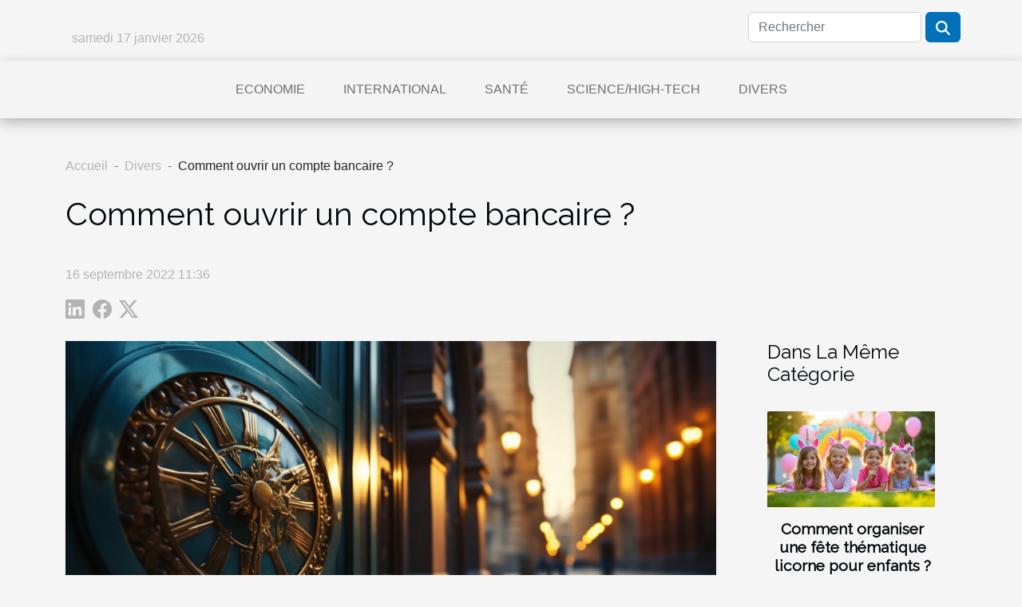

--- FILE ---
content_type: text/html; charset=UTF-8
request_url: https://www.kip-kol.com/comment-ouvrir-un-compte-bancaire/
body_size: 7758
content:
<!DOCTYPE html>
    <html lang="fr">
<head>
    <meta charset="utf-8">
    <title>Comment ouvrir un compte bancaire ?</title>
<meta name="description" content="">

<meta name="robots" content="follow,index" />
<link rel="icon" type="image/png" href="/favicon.png" />
    <meta name="viewport" content="width=device-width, initial-scale=1">
    <link rel="stylesheet" href="/css/style2.css">
</head>
<body>
    <header>
    <div class="container row">
    <!--    <time datetime="2026-01-17 04:18:02">17 janvier 2026 04:18</time> -->
    <time id="currentDatetimeLang"></time>
    <script>
    document.addEventListener('DOMContentLoaded', function() {
        const dateElement = document.getElementById('currentDatetimeLang');
        const current = new Date();
        const options = { weekday: 'long', year: 'numeric', month: 'long', day: 'numeric' };
        
        const htmlLang = document.documentElement.lang;
        
        const dateString = current.toLocaleDateString(htmlLang, options);
        dateElement.textContent = dateString;
    });
</script>

        <form class="d-flex" role="search" method="get" action="/search">
    <input type="search" class="form-control"  name="q" placeholder="Rechercher" aria-label="Rechercher"  pattern=".*\S.*" required>
    <button type="submit" class="btn">
        <svg xmlns="http://www.w3.org/2000/svg" width="18px" height="18px" fill="currentColor" viewBox="0 0 512 512">
                    <path d="M416 208c0 45.9-14.9 88.3-40 122.7L502.6 457.4c12.5 12.5 12.5 32.8 0 45.3s-32.8 12.5-45.3 0L330.7 376c-34.4 25.2-76.8 40-122.7 40C93.1 416 0 322.9 0 208S93.1 0 208 0S416 93.1 416 208zM208 352a144 144 0 1 0 0-288 144 144 0 1 0 0 288z"/>
                </svg>
    </button>
</form>
    </div>
    <div class="container-fluid d-flex justify-content-center">
        <nav class="navbar container navbar-expand-xl m-0 pt-3">
            <div class="container-fluid">
                <button class="navbar-toggler" type="button" data-bs-toggle="collapse" data-bs-target="#navbarSupportedContent" aria-controls="navbarSupportedContent" aria-expanded="false" aria-label="Toggle navigation">
                    <svg xmlns="http://www.w3.org/2000/svg" fill="currentColor" class="bi bi-list" viewBox="0 0 16 16">
                        <path fill-rule="evenodd" d="M2.5 12a.5.5 0 0 1 .5-.5h10a.5.5 0 0 1 0 1H3a.5.5 0 0 1-.5-.5m0-4a.5.5 0 0 1 .5-.5h10a.5.5 0 0 1 0 1H3a.5.5 0 0 1-.5-.5m0-4a.5.5 0 0 1 .5-.5h10a.5.5 0 0 1 0 1H3a.5.5 0 0 1-.5-.5"></path>
                    </svg>
                </button>
                <div class="collapse navbar-collapse" id="navbarSupportedContent">
                    <ul class="navbar-nav">
                                                    <li class="nav-item">
    <a href="/economie" class="nav-link">Economie</a>
    </li>
                                    <li class="nav-item">
    <a href="/international" class="nav-link">International</a>
    </li>
                                    <li class="nav-item">
    <a href="/sante" class="nav-link">Santé</a>
    </li>
                                    <li class="nav-item">
    <a href="/sciencehigh-tech" class="nav-link">Science/High-tech</a>
    </li>
                                    <li class="nav-item">
    <a href="/divers" class="nav-link">Divers</a>
    </li>
                            </ul>
                </div>
            </div>
        </nav>
    </div>
</header>
<div class="container">
        <nav aria-label="breadcrumb"
               style="--bs-breadcrumb-divider: '-';" >
            <ol class="breadcrumb">
                <li class="breadcrumb-item"><a href="/">Accueil</a></li>
                                    <li class="breadcrumb-item  active ">
                        <a href="/divers" title="Divers">Divers</a>                    </li>
                                <li class="breadcrumb-item">
                    Comment ouvrir un compte bancaire ?                </li>
            </ol>
        </nav>
    </div>
<div class="container-fluid">
    <main class="container sidebar-default mt-2">
        <div class="row">

                            <h1>
                    Comment ouvrir un compte bancaire ?                </h1>
            
            <fieldset><time datetime="2022-09-16 11:36:58">16 septembre 2022 11:36</time>                <ul>
                    <li><a href="https://www.linkedin.com/shareArticle?url=https://www.kip-kol.com/comment-ouvrir-un-compte-bancaire&amp;title=Comment ouvrir un compte bancaire ?" rel="nofollow" target="_blank"><i class="social-linkedin"></i></a></li>
                    <li><a href="https://www.facebook.com/sharer.php?u=https://www.kip-kol.com/comment-ouvrir-un-compte-bancaire" rel="nofollow" target="_blank"><i class="social-facebook"></i></a></li>
                    <li><a href="https://twitter.com/share?url=https://www.kip-kol.com/comment-ouvrir-un-compte-bancaire&amp;text=Comment ouvrir un compte bancaire ?" rel="nofollow" target="_blank"><i class="social-twitter"></i></a></li>
            </ul></fieldset>
            <div class="col-lg-9 order-1 order-lg-2 col-12 main">
                <img class="img-fluid" src="/images/comment-ouvrir-un-compte-bancaire.jpeg" alt="Comment ouvrir un compte bancaire ?">                                <article class="container main" ><details  open >
                    <summary>Sommaire</summary>
        
                                    <ol>
                                        <li>
                        <a href="javascript:;" onclick="document.querySelector('#anchor_0').scrollIntoView();">Choisir une banque</a>
                    </li>
                                                                                    <li>
                        <a href="javascript:;" onclick="document.querySelector('#anchor_1').scrollIntoView();">Rassembler les documents justificatifs nécessaires</a>
                    </li>
                                                                                    <li>
                        <a href="javascript:;" onclick="document.querySelector('#anchor_2').scrollIntoView();">Remplir le formulaire de souscription</a>
                    </li>
                                                            </ol>
                        </details>

                    <div><p>L’ouverture d’un compte bancaire représente le moyen le plus efficace pour économiser de l’argent. Avec un compte bancaire, vous avez librement accès à votre argent tout en garantissant la sécurité de ce dernier. Toutefois, avant de bénéficier de cet avantage, il est primordial d’avoir un compte bancaire. Mais, comment ouvrir un compte bancaire ?</p>
<h2 id="anchor_0">Choisir une banque</h2>
<p>Il existe une multitude de banque disponible sur le marché. Alors, il vous faudra sélectionner celle qui offre des services de qualité. Pour ce faire, <a href="https://lescomptesbancaires.net/">visitez</a> les sites internet des différentes banques afin de recueillir les avis et commentaires des clients. Vous avez également la possibilité de vous renseigner auprès des agences physiques. Après avoir reçu les informations ; faites une analyse des services offerts et sélectionnez la banque qui répond le mieux à vos attentes.</p>
<h2 id="anchor_1">Rassembler les documents justificatifs nécessaires</h2>
<p>Aucune banque ne peut vous accepter comme client si vous ne constituez pas un bon dossier. La plupart des banques demande des documents personnels et professionnels afin d’en savoir plus sur le profil du client. Ainsi, pour une ouverture de compte vous aurez à fournir un document légal qui atteste de votre identité (carte d’identité, titre de séjour, passeport) ; une attestation de résidence –facture d’électricité ou d’eau de votre domicile) et un spécimen de signature. Le dernier document est demandé si le client souhaite ouvrir son compte bancaire en ligne.</p>
<h2 id="anchor_2">Remplir le formulaire de souscription</h2>
<p>Pour l’ouverture d’un compte en ligne, le processus est moins compliqué. Il vous suffit de vous rendre sur le site officiel de la banque choisie et de suivre les indications. Par contre pour l’ouverture d’un compte physique, vous avez l’obligation de vous rendre dans une agence. Ensuite, échangeant avec l’agent chargé de votre dossier tout en lui remettant vos pièces justificatives. Choisissez votre offre bancaire et signer tous les documents nécessaires. Pour finir, attendez et obtenez les documents de votre compte bancaire.</p><div></article>            </div>
            <aside class="col-lg-3 order-2 order-lg-2 col-12 aside-right">
                <div class="list-flat-img">
                    <h2>Dans la même catégorie</h2>                            <section>

                    <figure><a href="/comment-organiser-une-fete-thematique-licorne-pour-enfants" title="Comment organiser une fête thématique licorne pour enfants ?"><img class="d-block w-100" src="/images/comment-organiser-une-fete-thematique-licorne-pour-enfants.jpeg" alt="Comment organiser une fête thématique licorne pour enfants ?"></a></figure>                    
                    <div>
                        <h3><a href="/comment-organiser-une-fete-thematique-licorne-pour-enfants" title="Comment organiser une fête thématique licorne pour enfants ?">Comment organiser une fête thématique licorne pour enfants ?</a></h3>                        <div>
Organiser une fête thématique licorne pour enfants est une merveilleuse idée pour stimuler...</div>                    </div>
                </section>
                            <section>

                    <figure><a href="/comment-le-style-babyboomer-revolutionne-t-il-les-tendances-manucures" title="Comment le style Babyboomer révolutionne-t-il les tendances manucures ?"><img class="d-block w-100" src="/images/comment-le-style-babyboomer-revolutionne-t-il-les-tendances-manucures.jpg" alt="Comment le style Babyboomer révolutionne-t-il les tendances manucures ?"></a></figure>                    
                    <div>
                        <h3><a href="/comment-le-style-babyboomer-revolutionne-t-il-les-tendances-manucures" title="Comment le style Babyboomer révolutionne-t-il les tendances manucures ?">Comment le style Babyboomer révolutionne-t-il les tendances manucures ?</a></h3>                        <div>
Le style Babyboomer s’impose aujourd’hui comme une tendance essentielle dans l’univers de la...</div>                    </div>
                </section>
                            <section>

                    <figure><a href="/comment-rendre-un-week-end-en-couple-inoubliable" title="Comment rendre un week-end en couple inoubliable ?"><img class="d-block w-100" src="/images/comment-rendre-un-week-end-en-couple-inoubliable.jpeg" alt="Comment rendre un week-end en couple inoubliable ?"></a></figure>                    
                    <div>
                        <h3><a href="/comment-rendre-un-week-end-en-couple-inoubliable" title="Comment rendre un week-end en couple inoubliable ?">Comment rendre un week-end en couple inoubliable ?</a></h3>                        <div>
Passer un week-end en couple est une occasion idéale pour renforcer les liens et créer des...</div>                    </div>
                </section>
                            <section>

                    <figure><a href="/comment-amenager-un-petit-espace-exterieur-efficacement" title="Comment aménager un petit espace extérieur efficacement ?"><img class="d-block w-100" src="/images/comment-amenager-un-petit-espace-exterieur-efficacement.jpg" alt="Comment aménager un petit espace extérieur efficacement ?"></a></figure>                    
                    <div>
                        <h3><a href="/comment-amenager-un-petit-espace-exterieur-efficacement" title="Comment aménager un petit espace extérieur efficacement ?">Comment aménager un petit espace extérieur efficacement ?</a></h3>                        <div>
Aménager un petit espace extérieur peut sembler être un défi, mais avec des astuces appropriées,...</div>                    </div>
                </section>
                            <section>

                    <figure><a href="/comment-choisir-lescape-game-parfait-pour-votre-prochaine-sortie" title="Comment choisir l&#039;escape game parfait pour votre prochaine sortie ?"><img class="d-block w-100" src="/images/comment-choisir-lescape-game-parfait-pour-votre-prochaine-sortie.jpg" alt="Comment choisir l&#039;escape game parfait pour votre prochaine sortie ?"></a></figure>                    
                    <div>
                        <h3><a href="/comment-choisir-lescape-game-parfait-pour-votre-prochaine-sortie" title="Comment choisir l&#039;escape game parfait pour votre prochaine sortie ?">Comment choisir l'escape game parfait pour votre prochaine sortie ?</a></h3>                        <div>
Découvrir l'univers des escape games peut transformer une sortie ordinaire en une aventure...</div>                    </div>
                </section>
                            <section>

                    <figure><a href="/comment-identifier-un-site-de-rencontre-gay-serieux" title="Comment identifier un site de rencontre gay sérieux ?"><img class="d-block w-100" src="/images/comment-identifier-un-site-de-rencontre-gay-serieux.jpg" alt="Comment identifier un site de rencontre gay sérieux ?"></a></figure>                    
                    <div>
                        <h3><a href="/comment-identifier-un-site-de-rencontre-gay-serieux" title="Comment identifier un site de rencontre gay sérieux ?">Comment identifier un site de rencontre gay sérieux ?</a></h3>                        <div>
Trouver un site de rencontre gay sérieux peut sembler compliqué face à la multitude d’options...</div>                    </div>
                </section>
                                    </div>
            </aside>
        </div>
        <section class="big-list">
        <div class="container">
            <h2>Sur le même sujet</h2>            <div class="row">
                                    <div class="col-12 col-lg-3 col-md-6 mb-4">
                        <figure><a href="/comment-organiser-une-fete-thematique-licorne-pour-enfants" title="Comment organiser une fête thématique licorne pour enfants ?"><img class="img-fluid" src="/images/comment-organiser-une-fete-thematique-licorne-pour-enfants.jpeg" alt="Comment organiser une fête thématique licorne pour enfants ?"></a></figure><figcaption>Comment organiser une fête thématique licorne pour enfants ?</figcaption>                        <div>

                            <h3><a href="/comment-organiser-une-fete-thematique-licorne-pour-enfants" title="Comment organiser une fête thématique licorne pour enfants ?">Comment organiser une fête thématique licorne pour enfants ?</a></h3>

                            
                            <time datetime="2026-01-15 11:26:08">15 janvier 2026 11:26</time>                            <div>
Organiser une fête thématique licorne pour enfants est une merveilleuse idée pour stimuler l’imagination et...</div>                                                    </div>
                    </div>
                                    <div class="col-12 col-lg-3 col-md-6 mb-4">
                        <figure><a href="/comment-le-style-babyboomer-revolutionne-t-il-les-tendances-manucures" title="Comment le style Babyboomer révolutionne-t-il les tendances manucures ?"><img class="img-fluid" src="/images/comment-le-style-babyboomer-revolutionne-t-il-les-tendances-manucures.jpg" alt="Comment le style Babyboomer révolutionne-t-il les tendances manucures ?"></a></figure><figcaption>Comment le style Babyboomer révolutionne-t-il les tendances manucures ?</figcaption>                        <div>

                            <h3><a href="/comment-le-style-babyboomer-revolutionne-t-il-les-tendances-manucures" title="Comment le style Babyboomer révolutionne-t-il les tendances manucures ?">Comment le style Babyboomer révolutionne-t-il les tendances manucures ?</a></h3>

                            
                            <time datetime="2025-12-25 09:36:05">25 décembre 2025 09:36</time>                            <div>
Le style Babyboomer s’impose aujourd’hui comme une tendance essentielle dans l’univers de la manucure...</div>                                                    </div>
                    </div>
                                    <div class="col-12 col-lg-3 col-md-6 mb-4">
                        <figure><a href="/comment-rendre-un-week-end-en-couple-inoubliable" title="Comment rendre un week-end en couple inoubliable ?"><img class="img-fluid" src="/images/comment-rendre-un-week-end-en-couple-inoubliable.jpeg" alt="Comment rendre un week-end en couple inoubliable ?"></a></figure><figcaption>Comment rendre un week-end en couple inoubliable ?</figcaption>                        <div>

                            <h3><a href="/comment-rendre-un-week-end-en-couple-inoubliable" title="Comment rendre un week-end en couple inoubliable ?">Comment rendre un week-end en couple inoubliable ?</a></h3>

                            
                            <time datetime="2025-12-23 12:22:06">23 décembre 2025 12:22</time>                            <div>
Passer un week-end en couple est une occasion idéale pour renforcer les liens et créer des souvenirs...</div>                                                    </div>
                    </div>
                                    <div class="col-12 col-lg-3 col-md-6 mb-4">
                        <figure><a href="/comment-amenager-un-petit-espace-exterieur-efficacement" title="Comment aménager un petit espace extérieur efficacement ?"><img class="img-fluid" src="/images/comment-amenager-un-petit-espace-exterieur-efficacement.jpg" alt="Comment aménager un petit espace extérieur efficacement ?"></a></figure><figcaption>Comment aménager un petit espace extérieur efficacement ?</figcaption>                        <div>

                            <h3><a href="/comment-amenager-un-petit-espace-exterieur-efficacement" title="Comment aménager un petit espace extérieur efficacement ?">Comment aménager un petit espace extérieur efficacement ?</a></h3>

                            
                            <time datetime="2025-12-21 00:57:01">21 décembre 2025 00:57</time>                            <div>
Aménager un petit espace extérieur peut sembler être un défi, mais avec des astuces appropriées, il est...</div>                                                    </div>
                    </div>
                                    <div class="col-12 col-lg-3 col-md-6 mb-4">
                        <figure><a href="/comment-choisir-lescape-game-parfait-pour-votre-prochaine-sortie" title="Comment choisir l&#039;escape game parfait pour votre prochaine sortie ?"><img class="img-fluid" src="/images/comment-choisir-lescape-game-parfait-pour-votre-prochaine-sortie.jpg" alt="Comment choisir l&#039;escape game parfait pour votre prochaine sortie ?"></a></figure><figcaption>Comment choisir l'escape game parfait pour votre prochaine sortie ?</figcaption>                        <div>

                            <h3><a href="/comment-choisir-lescape-game-parfait-pour-votre-prochaine-sortie" title="Comment choisir l&#039;escape game parfait pour votre prochaine sortie ?">Comment choisir l'escape game parfait pour votre prochaine sortie ?</a></h3>

                            
                            <time datetime="2025-12-19 09:41:09">19 décembre 2025 09:41</time>                            <div>
Découvrir l'univers des escape games peut transformer une sortie ordinaire en une aventure inoubliable....</div>                                                    </div>
                    </div>
                                    <div class="col-12 col-lg-3 col-md-6 mb-4">
                        <figure><a href="/comment-identifier-un-site-de-rencontre-gay-serieux" title="Comment identifier un site de rencontre gay sérieux ?"><img class="img-fluid" src="/images/comment-identifier-un-site-de-rencontre-gay-serieux.jpg" alt="Comment identifier un site de rencontre gay sérieux ?"></a></figure><figcaption>Comment identifier un site de rencontre gay sérieux ?</figcaption>                        <div>

                            <h3><a href="/comment-identifier-un-site-de-rencontre-gay-serieux" title="Comment identifier un site de rencontre gay sérieux ?">Comment identifier un site de rencontre gay sérieux ?</a></h3>

                            
                            <time datetime="2025-12-12 15:48:06">12 décembre 2025 15:48</time>                            <div>
Trouver un site de rencontre gay sérieux peut sembler compliqué face à la multitude d’options disponibles...</div>                                                    </div>
                    </div>
                                    <div class="col-12 col-lg-3 col-md-6 mb-4">
                        <figure><a href="/comment-choisir-le-bon-drapeau-pour-representer-votre-identite" title="Comment choisir le bon drapeau pour représenter votre identité?"><img class="img-fluid" src="/images/comment-choisir-le-bon-drapeau-pour-representer-votre-identite.jpeg" alt="Comment choisir le bon drapeau pour représenter votre identité?"></a></figure><figcaption>Comment choisir le bon drapeau pour représenter votre identité?</figcaption>                        <div>

                            <h3><a href="/comment-choisir-le-bon-drapeau-pour-representer-votre-identite" title="Comment choisir le bon drapeau pour représenter votre identité?">Comment choisir le bon drapeau pour représenter votre identité?</a></h3>

                            
                            <time datetime="2025-12-04 02:56:06">4 décembre 2025 02:56</time>                            <div>
Choisir le bon drapeau pour représenter son identité est une démarche riche de sens et de réflexion....</div>                                                    </div>
                    </div>
                                    <div class="col-12 col-lg-3 col-md-6 mb-4">
                        <figure><a href="/comment-choisir-son-eau-de-toilette-pour-une-fraicheur-durable" title="Comment choisir son eau de toilette pour une fraîcheur durable ?"><img class="img-fluid" src="/images/comment-choisir-son-eau-de-toilette-pour-une-fraicheur-durable.jpg" alt="Comment choisir son eau de toilette pour une fraîcheur durable ?"></a></figure><figcaption>Comment choisir son eau de toilette pour une fraîcheur durable ?</figcaption>                        <div>

                            <h3><a href="/comment-choisir-son-eau-de-toilette-pour-une-fraicheur-durable" title="Comment choisir son eau de toilette pour une fraîcheur durable ?">Comment choisir son eau de toilette pour une fraîcheur durable ?</a></h3>

                            
                            <time datetime="2025-10-29 10:47:42">29 octobre 2025 10:47</time>                            <div>  
Plonger dans l’univers des eaux de toilette, c’est ouvrir la porte à un monde de fraîcheur, de...</div>                                                    </div>
                    </div>
                                    <div class="col-12 col-lg-3 col-md-6 mb-4">
                        <figure><a href="/comment-profiter-au-maximum-des-espaces-exterieurs-avec-des-activites-variees" title="Comment profiter au maximum des espaces extérieurs avec des activités variées ?"><img class="img-fluid" src="/images/comment-profiter-au-maximum-des-espaces-exterieurs-avec-des-activites-variees.jpg" alt="Comment profiter au maximum des espaces extérieurs avec des activités variées ?"></a></figure><figcaption>Comment profiter au maximum des espaces extérieurs avec des activités variées ?</figcaption>                        <div>

                            <h3><a href="/comment-profiter-au-maximum-des-espaces-exterieurs-avec-des-activites-variees" title="Comment profiter au maximum des espaces extérieurs avec des activités variées ?">Comment profiter au maximum des espaces extérieurs avec des activités variées ?</a></h3>

                            
                            <time datetime="2025-09-13 01:16:06">13 septembre 2025 01:16</time>                            <div>
Les espaces extérieurs offrent d’immenses possibilités pour enrichir le quotidien et stimuler le bien-être....</div>                                                    </div>
                    </div>
                                    <div class="col-12 col-lg-3 col-md-6 mb-4">
                        <figure><a href="/comment-choisir-un-parfum-en-ligne-sans-lessayer" title="Comment choisir un parfum en ligne sans l&#039;essayer ?"><img class="img-fluid" src="/images/comment-choisir-un-parfum-en-ligne-sans-lessayer.jpg" alt="Comment choisir un parfum en ligne sans l&#039;essayer ?"></a></figure><figcaption>Comment choisir un parfum en ligne sans l'essayer ?</figcaption>                        <div>

                            <h3><a href="/comment-choisir-un-parfum-en-ligne-sans-lessayer" title="Comment choisir un parfum en ligne sans l&#039;essayer ?">Comment choisir un parfum en ligne sans l'essayer ?</a></h3>

                            
                            <time datetime="2025-09-12 00:38:04">12 septembre 2025 00:38</time>                            <div>
Découvrir un parfum qui sublime la personnalité peut parfois relever du défi, surtout lorsqu'il s'agit d'un...</div>                                                    </div>
                    </div>
                                    <div class="col-12 col-lg-3 col-md-6 mb-4">
                        <figure><a href="/guide-pour-choisir-la-finition-parfaite-pour-votre-mobilier-en-bois" title="Guide pour choisir la finition parfaite pour votre mobilier en bois"><img class="img-fluid" src="/images/guide-pour-choisir-la-finition-parfaite-pour-votre-mobilier-en-bois.jpeg" alt="Guide pour choisir la finition parfaite pour votre mobilier en bois"></a></figure><figcaption>Guide pour choisir la finition parfaite pour votre mobilier en bois</figcaption>                        <div>

                            <h3><a href="/guide-pour-choisir-la-finition-parfaite-pour-votre-mobilier-en-bois" title="Guide pour choisir la finition parfaite pour votre mobilier en bois">Guide pour choisir la finition parfaite pour votre mobilier en bois</a></h3>

                            
                            <time datetime="2025-07-20 01:28:03">20 juillet 2025 01:28</time>                            <div>La sélection de la finition idéale transforme non seulement l’apparence du mobilier en bois, mais garantit...</div>                                                    </div>
                    </div>
                                    <div class="col-12 col-lg-3 col-md-6 mb-4">
                        <figure><a href="/les-avantages-et-inconvenients-des-sites-de-rencontre-dedies-aux-plus-de-50-ans" title="Les avantages et inconvénients des sites de rencontre dédiés aux plus de 50 ans"><img class="img-fluid" src="/images/les-avantages-et-inconvenients-des-sites-de-rencontre-dedies-aux-plus-de-50-ans.jpeg" alt="Les avantages et inconvénients des sites de rencontre dédiés aux plus de 50 ans"></a></figure><figcaption>Les avantages et inconvénients des sites de rencontre dédiés aux plus de 50 ans</figcaption>                        <div>

                            <h3><a href="/les-avantages-et-inconvenients-des-sites-de-rencontre-dedies-aux-plus-de-50-ans" title="Les avantages et inconvénients des sites de rencontre dédiés aux plus de 50 ans">Les avantages et inconvénients des sites de rencontre dédiés aux plus de 50 ans</a></h3>

                            
                            <time datetime="2025-07-05 10:24:08">5 juillet 2025 10:24</time>                            <div>  
Explorer l'univers des sites de rencontre dédiés aux plus de 50 ans soulève de nombreux questionnements...</div>                                                    </div>
                    </div>
                                    <div class="col-12 col-lg-3 col-md-6 mb-4">
                        <figure><a href="/techniques-pour-maximiser-lespace-dans-les-petits-appartements" title="Techniques pour maximiser l&#039;espace dans les petits appartements"><img class="img-fluid" src="/images/techniques-pour-maximiser-lespace-dans-les-petits-appartements.jpeg" alt="Techniques pour maximiser l&#039;espace dans les petits appartements"></a></figure><figcaption>Techniques pour maximiser l'espace dans les petits appartements</figcaption>                        <div>

                            <h3><a href="/techniques-pour-maximiser-lespace-dans-les-petits-appartements" title="Techniques pour maximiser l&#039;espace dans les petits appartements">Techniques pour maximiser l'espace dans les petits appartements</a></h3>

                            
                            <time datetime="2025-06-25 10:56:05">25 juin 2025 10:56</time>                            <div>
Optimiser l’espace dans un petit appartement peut parfois sembler être un véritable casse-tête. Pourtant,...</div>                                                    </div>
                    </div>
                                    <div class="col-12 col-lg-3 col-md-6 mb-4">
                        <figure><a href="/comment-choisir-la-meilleure-structure-gonflable-pour-votre-evenement-promotionnel" title="Comment choisir la meilleure structure gonflable pour votre événement promotionnel"><img class="img-fluid" src="/images/comment-choisir-la-meilleure-structure-gonflable-pour-votre-evenement-promotionnel.jpg" alt="Comment choisir la meilleure structure gonflable pour votre événement promotionnel"></a></figure><figcaption>Comment choisir la meilleure structure gonflable pour votre événement promotionnel</figcaption>                        <div>

                            <h3><a href="/comment-choisir-la-meilleure-structure-gonflable-pour-votre-evenement-promotionnel" title="Comment choisir la meilleure structure gonflable pour votre événement promotionnel">Comment choisir la meilleure structure gonflable pour votre événement promotionnel</a></h3>

                            
                            <time datetime="2025-06-08 00:39:40">8 juin 2025 00:39</time>                            <div>
Organiser un événement promotionnel nécessite de capter l’attention du public et de marquer les esprits....</div>                                                    </div>
                    </div>
                                    <div class="col-12 col-lg-3 col-md-6 mb-4">
                        <figure><a href="/guide-pratique-pour-explorer-les-reserves-naturelles-nationales" title="Guide pratique pour explorer les réserves naturelles nationales"><img class="img-fluid" src="/images/guide-pratique-pour-explorer-les-reserves-naturelles-nationales.jpg" alt="Guide pratique pour explorer les réserves naturelles nationales"></a></figure><figcaption>Guide pratique pour explorer les réserves naturelles nationales</figcaption>                        <div>

                            <h3><a href="/guide-pratique-pour-explorer-les-reserves-naturelles-nationales" title="Guide pratique pour explorer les réserves naturelles nationales">Guide pratique pour explorer les réserves naturelles nationales</a></h3>

                            
                            <time datetime="2025-05-23 07:58:12">23 mai 2025 07:58</time>                            <div>Les réserves naturelles nationales offrent un spectacle unique où la biodiversité s’exprime dans toute sa...</div>                                                    </div>
                    </div>
                                    <div class="col-12 col-lg-3 col-md-6 mb-4">
                        <figure><a href="/integrer-subtilement-la-lingerie-sexy-dans-des-tenues-de-tous-les-jours" title="Intégrer subtilement la lingerie sexy dans des tenues de tous les jours"><img class="img-fluid" src="/images/integrer-subtilement-la-lingerie-sexy-dans-des-tenues-de-tous-les-jours.jpg" alt="Intégrer subtilement la lingerie sexy dans des tenues de tous les jours"></a></figure><figcaption>Intégrer subtilement la lingerie sexy dans des tenues de tous les jours</figcaption>                        <div>

                            <h3><a href="/integrer-subtilement-la-lingerie-sexy-dans-des-tenues-de-tous-les-jours" title="Intégrer subtilement la lingerie sexy dans des tenues de tous les jours">Intégrer subtilement la lingerie sexy dans des tenues de tous les jours</a></h3>

                            
                            <time datetime="2025-02-28 09:03:48">28 février 2025 09:03</time>                            <div>
L'intégration de la lingerie sexy dans des tenues quotidiennes peut sembler audacieuse, mais elle est en...</div>                                                    </div>
                    </div>
                                    <div class="col-12 col-lg-3 col-md-6 mb-4">
                        <figure><a href="/salon-et-passion-moto-les-objets-decoration-qui-feront-toute-la-difference" title="Salon et passion moto : les objets décoration qui feront toute la différence"><img class="img-fluid" src="/images/A-15.jpg" alt="Salon et passion moto : les objets décoration qui feront toute la différence"></a></figure><figcaption>Salon et passion moto : les objets décoration qui feront toute la différence</figcaption>                        <div>

                            <h3><a href="/salon-et-passion-moto-les-objets-decoration-qui-feront-toute-la-difference" title="Salon et passion moto : les objets décoration qui feront toute la différence">Salon et passion moto : les objets décoration qui feront toute la différence</a></h3>

                            
                            <time datetime="2025-01-27 15:02:06">27 janvier 2025 15:02</time>                            <div>La passion pour la moto ne se limite pas &agrave; la route, au vrombissement du moteur ou &agrave; la...</div>                                                    </div>
                    </div>
                                    <div class="col-12 col-lg-3 col-md-6 mb-4">
                        <figure><a href="/studio-photo-a-grenoble-realisez-des-cliches-de-qualite" title="Studio photo à Grenoble : réalisez des clichés de qualité !"><img class="img-fluid" src="/images/A-1.jpg" alt="Studio photo à Grenoble : réalisez des clichés de qualité !"></a></figure><figcaption>Studio photo à Grenoble : réalisez des clichés de qualité !</figcaption>                        <div>

                            <h3><a href="/studio-photo-a-grenoble-realisez-des-cliches-de-qualite" title="Studio photo à Grenoble : réalisez des clichés de qualité !">Studio photo à Grenoble : réalisez des clichés de qualité !</a></h3>

                            
                            <time datetime="2025-01-20 16:40:02">20 janvier 2025 16:40</time>                            <div>Pour immortaliser des moments inoubliables avec des photos professionnelles qui feront toute la...</div>                                                    </div>
                    </div>
                                    <div class="col-12 col-lg-3 col-md-6 mb-4">
                        <figure><a href="/comment-choisir-la-bonne-tente-gonflable-pour-votre-evenement" title="Comment choisir la bonne tente gonflable pour votre évènement"><img class="img-fluid" src="/images/comment-choisir-la-bonne-tente-gonflable-pour-votre-evenement.jpeg" alt="Comment choisir la bonne tente gonflable pour votre évènement"></a></figure><figcaption>Comment choisir la bonne tente gonflable pour votre évènement</figcaption>                        <div>

                            <h3><a href="/comment-choisir-la-bonne-tente-gonflable-pour-votre-evenement" title="Comment choisir la bonne tente gonflable pour votre évènement">Comment choisir la bonne tente gonflable pour votre évènement</a></h3>

                            
                            <time datetime="2024-12-21 00:24:14">21 décembre 2024 00:24</time>                            <div>
L'organisation d'un événement en plein air exige une attention particulière, spécialement lorsqu'il s'agit...</div>                                                    </div>
                    </div>
                                    <div class="col-12 col-lg-3 col-md-6 mb-4">
                        <figure><a href="/maternite-et-art-lexpression-de-la-grossesse-a-travers-la-photographie" title="Maternité et art : l&#039;expression de la grossesse à travers la photographie"><img class="img-fluid" src="/images/maternite-et-art-lexpression-de-la-grossesse-a-travers-la-photographie.jpeg" alt="Maternité et art : l&#039;expression de la grossesse à travers la photographie"></a></figure><figcaption>Maternité et art : l'expression de la grossesse à travers la photographie</figcaption>                        <div>

                            <h3><a href="/maternite-et-art-lexpression-de-la-grossesse-a-travers-la-photographie" title="Maternité et art : l&#039;expression de la grossesse à travers la photographie">Maternité et art : l'expression de la grossesse à travers la photographie</a></h3>

                            
                            <time datetime="2024-03-25 00:16:02">25 mars 2024 00:16</time>                            <div>
La maternité est une période emblématique dans la vie qui marque non seulement la genèse d'une nouvelle...</div>                                                    </div>
                    </div>
                                    <div class="col-12 col-lg-3 col-md-6 mb-4">
                        <figure><a href="/tapisserie-moderne-comment-ca-march" title="Tapisserie moderne : comment ça marche ?"><img class="img-fluid" src="/images/tapisserie-moderne-comment-ca-marche.jpg" alt="Tapisserie moderne : comment ça marche ?"></a></figure><figcaption>Tapisserie moderne : comment ça marche ?</figcaption>                        <div>

                            <h3><a href="/tapisserie-moderne-comment-ca-march" title="Tapisserie moderne : comment ça marche ?">Tapisserie moderne : comment ça marche ?</a></h3>

                            
                            <time datetime="2023-10-30 11:30:17">30 octobre 2023 11:30</time>                            <div>Sans aucun doute, le papier peint est un excellent moyen de décorer l’intérieur de votre salon. Choisir le...</div>                                                    </div>
                    </div>
                                    <div class="col-12 col-lg-3 col-md-6 mb-4">
                        <figure><a href="/comment-choisir-le-meilleur-cloueur-pneumatiqu" title="Comment choisir le meilleur cloueur pneumatique ?"><img class="img-fluid" src="/images/comment-choisir-le-meilleur-cloueur-pneumatique.jpeg" alt="Comment choisir le meilleur cloueur pneumatique ?"></a></figure><figcaption>Comment choisir le meilleur cloueur pneumatique ?</figcaption>                        <div>

                            <h3><a href="/comment-choisir-le-meilleur-cloueur-pneumatiqu" title="Comment choisir le meilleur cloueur pneumatique ?">Comment choisir le meilleur cloueur pneumatique ?</a></h3>

                            
                            <time datetime="2023-10-30 11:30:13">30 octobre 2023 11:30</time>                            <div>Contrairement à la croyance populaire, le meilleur cloueur pneumatique n’est pas forcément le plus cher du...</div>                                                    </div>
                    </div>
                                    <div class="col-12 col-lg-3 col-md-6 mb-4">
                        <figure><a href="/quel-sextoy-pour-femme-choisir" title="Quel sextoy pour femme choisir ?"><img class="img-fluid" src="/nophoto.png" alt="Quel sextoy pour femme choisir ?"></a></figure><figcaption>Quel sextoy pour femme choisir ?</figcaption>                        <div>

                            <h3><a href="/quel-sextoy-pour-femme-choisir" title="Quel sextoy pour femme choisir ?">Quel sextoy pour femme choisir ?</a></h3>

                            
                            <time datetime="2023-10-30 11:30:11">30 octobre 2023 11:30</time>                            <div>De nos jours, se satisfaire sexuellement ne nécessite plus forcément la présence de deux partenaires de même...</div>                                                    </div>
                    </div>
                                    <div class="col-12 col-lg-3 col-md-6 mb-4">
                        <figure><a href="/comment-se-sentir-bien-chez-soi" title="Comment se sentir bien chez soi ?"><img class="img-fluid" src="/images/comment-se-sentir-bien-chez-soi.jpg" alt="Comment se sentir bien chez soi ?"></a></figure><figcaption>Comment se sentir bien chez soi ?</figcaption>                        <div>

                            <h3><a href="/comment-se-sentir-bien-chez-soi" title="Comment se sentir bien chez soi ?">Comment se sentir bien chez soi ?</a></h3>

                            
                            <time datetime="2023-10-30 11:30:10">30 octobre 2023 11:30</time>                            <div>Après une longue journée de travail, il est bien une fois rentré à la maison de se sentir dans un...</div>                                                    </div>
                    </div>
                                    <div class="col-12 col-lg-3 col-md-6 mb-4">
                        <figure><a href="/pourquoi-construire-aujourdhui-un-ascenseur-pour-handicap" title="Pourquoi construire aujourd’hui un ascenseur pour handicapé ?"><img class="img-fluid" src="/images/pourquoi-construire-aujourdhui-un-ascenseur-pour-handicape.jpeg" alt="Pourquoi construire aujourd’hui un ascenseur pour handicapé ?"></a></figure><figcaption>Pourquoi construire aujourd’hui un ascenseur pour handicapé ?</figcaption>                        <div>

                            <h3><a href="/pourquoi-construire-aujourdhui-un-ascenseur-pour-handicap" title="Pourquoi construire aujourd’hui un ascenseur pour handicapé ?">Pourquoi construire aujourd’hui un ascenseur pour handicapé ?</a></h3>

                            
                            <time datetime="2023-10-30 11:30:07">30 octobre 2023 11:30</time>                            <div>D’après les statistiques, la France à elle seule compte près de 12 millions de personnes souffrant d’un...</div>                                                    </div>
                    </div>
                            </div>
        </div>
    </section>
                        </main>
</div>
<footer>
    <div class="container-fluid">
        <div class="container">
            <div class="row default-search">
                <div class="col-12 col-lg-4">
                    <form class="d-flex" role="search" method="get" action="/search">
    <input type="search" class="form-control"  name="q" placeholder="Rechercher" aria-label="Rechercher"  pattern=".*\S.*" required>
    <button type="submit" class="btn">
        <svg xmlns="http://www.w3.org/2000/svg" width="18px" height="18px" fill="currentColor" viewBox="0 0 512 512">
                    <path d="M416 208c0 45.9-14.9 88.3-40 122.7L502.6 457.4c12.5 12.5 12.5 32.8 0 45.3s-32.8 12.5-45.3 0L330.7 376c-34.4 25.2-76.8 40-122.7 40C93.1 416 0 322.9 0 208S93.1 0 208 0S416 93.1 416 208zM208 352a144 144 0 1 0 0-288 144 144 0 1 0 0 288z"/>
                </svg>
    </button>
</form>
                </div>
                <div class="col-12 col-lg-4">
                    <section>
            <div>
                <h3><a href="/economie" title="Economie">Economie</a></h3>                            </div>
        </section>
            <section>
            <div>
                <h3><a href="/international" title="International">International</a></h3>                            </div>
        </section>
            <section>
            <div>
                <h3><a href="/sante" title="Santé">Santé</a></h3>                            </div>
        </section>
            <section>
            <div>
                <h3><a href="/sciencehigh-tech" title="Science/High-tech">Science/High-tech</a></h3>                            </div>
        </section>
            <section>
            <div>
                <h3><a href="/divers" title="Divers">Divers</a></h3>                            </div>
        </section>
                        </div>
                <div class="col-12 col-lg-4">
                    (C) 2026 www.kip-kol.com
                                    </div>
            </div>
        </div>
    </div>
</footer>
    <script src="https://cdn.jsdelivr.net/npm/bootstrap@5.0.2/dist/js/bootstrap.bundle.min.js" integrity="sha384-MrcW6ZMFYlzcLA8Nl+NtUVF0sA7MsXsP1UyJoMp4YLEuNSfAP+JcXn/tWtIaxVXM" crossorigin="anonymous"></script>
    </body>
</html>
